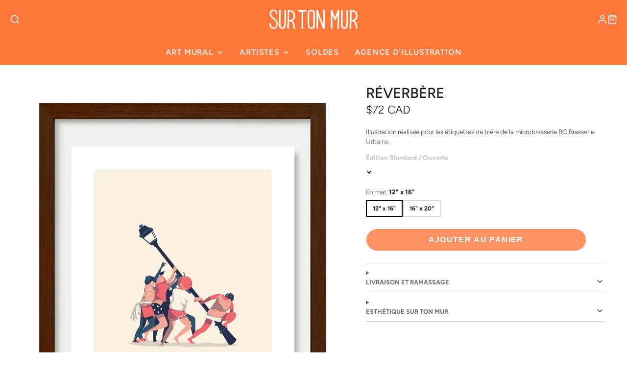

--- FILE ---
content_type: text/css
request_url: https://en.surtonmur.com/cdn/shop/t/44/assets/grid.css?v=5270435188057093651732734874
body_size: 541
content:
.\#col.\@12,.\#col.\@11,.\#col.\@10,.\#col.\@9,.\#col.\@8,.\#col.\@7,.\#col.\@6,.\#col.\@5,.\#col.\@4,.\#col.\@3,.\#col.\@2,.\#col.\@1,.\#row.\@cols\:6>.\#col,.\#row.\@cols\:5>.\#col,.\#row.\@cols\:4>.\#col,.\#row.\@cols\:3>.\#col,.\#row.\@cols\:2>.\#col{flex:0 0 auto}.\#container{padding-left:calc(var(--spacer) * 3);padding-right:calc(var(--spacer) * 3)}.\#row{display:flex;flex-wrap:wrap}.\#row:not(.\@spaced){margin-top:calc(calc(var(--spacer) * 1) * -1);margin-left:calc(calc(var(--spacer) * .5) * -1);margin-right:calc(calc(var(--spacer) * .5) * -1)}.\#row.\@justify\:between{justify-content:space-between}.\#row.\@justify\:end{justify-content:flex-end}.\#row.\@justify\:center{justify-content:center}.\#row.\@gutter\:0{margin-top:0;margin-left:0;margin-right:0}.\#row.\@gutter\:0>.\#col{margin-top:0;padding-top:0;padding-left:0;padding-right:0}.\#row.\@gutter\:50>.\#col{margin-top:calc(var(--spacer) * .5);padding-left:calc(var(--spacer) * .25);padding-right:calc(var(--spacer) * .25)}.\#row.\@gutter\:50:not(.\@spaced){margin-top:calc(calc(var(--spacer) * .5) * -1);margin-left:calc(calc(var(--spacer) * .25) * -1);margin-right:calc(calc(var(--spacer) * .25) * -1)}.\#row.\@gutter\:50.\@spaced{padding-bottom:calc(var(--spacer) * .5);padding-left:calc(var(--spacer) * .25);padding-right:calc(var(--spacer) * .25)}.\#row.\@gutter\:100>.\#col{margin-top:calc(var(--spacer) * 1);padding-left:calc(var(--spacer) * .5);padding-right:calc(var(--spacer) * .5)}.\#row.\@gutter\:100:not(.\@spaced){margin-top:calc(calc(var(--spacer) * 1) * -1);margin-left:calc(calc(var(--spacer) * .5) * -1);margin-right:calc(calc(var(--spacer) * .5) * -1)}.\#row.\@gutter\:100.\@spaced{padding-bottom:calc(var(--spacer) * 1);padding-left:calc(var(--spacer) * .5);padding-right:calc(var(--spacer) * .5)}.\#row.\@gutter\:150>.\#col{margin-top:calc(var(--spacer) * 1.5);padding-left:calc(var(--spacer) * .75);padding-right:calc(var(--spacer) * .75)}.\#row.\@gutter\:150:not(.\@spaced){margin-top:calc(calc(var(--spacer) * 1.5) * -1);margin-left:calc(calc(var(--spacer) * .75) * -1);margin-right:calc(calc(var(--spacer) * .75) * -1)}.\#row.\@gutter\:150.\@spaced{padding-bottom:calc(var(--spacer) * 1.5);padding-left:calc(var(--spacer) * .75);padding-right:calc(var(--spacer) * .75)}.\#row.\@gutter\:200>.\#col{margin-top:calc(var(--spacer) * 2);padding-left:calc(var(--spacer) * 1);padding-right:calc(var(--spacer) * 1)}.\#row.\@gutter\:200:not(.\@spaced){margin-top:calc(calc(var(--spacer) * 2) * -1);margin-left:calc(calc(var(--spacer) * 1) * -1);margin-right:calc(calc(var(--spacer) * 1) * -1)}.\#row.\@gutter\:200.\@spaced{padding-bottom:calc(var(--spacer) * 2);padding-left:calc(var(--spacer) * 1);padding-right:calc(var(--spacer) * 1)}.\#row.\@gutter\:300>.\#col{margin-top:calc(var(--spacer) * 3);padding-left:calc(var(--spacer) * 1.5);padding-right:calc(var(--spacer) * 1.5)}.\#row.\@gutter\:300:not(.\@spaced){margin-top:calc(calc(var(--spacer) * 3) * -1);margin-left:calc(calc(var(--spacer) * 1.5) * -1);margin-right:calc(calc(var(--spacer) * 1.5) * -1)}.\#row.\@gutter\:300.\@spaced{padding-bottom:calc(var(--spacer) * 3);padding-left:calc(var(--spacer) * 1.5);padding-right:calc(var(--spacer) * 1.5)}.\#row.\@gutter\:500>.\#col{margin-top:calc(var(--spacer) * 5);padding-left:calc(var(--spacer) * 2.5);padding-right:calc(var(--spacer) * 2.5)}.\#row.\@gutter\:500:not(.\@spaced){margin-top:calc(calc(var(--spacer) * 5) * -1);margin-left:calc(calc(var(--spacer) * 2.5) * -1);margin-right:calc(calc(var(--spacer) * 2.5) * -1)}.\#row.\@gutter\:500.\@spaced{padding-bottom:calc(var(--spacer) * 5);padding-left:calc(var(--spacer) * 2.5);padding-right:calc(var(--spacer) * 2.5)}.\#row.\@cols\:2>.\#col{width:50%}.\#row.\@cols\:3>.\#col{width:33.3333333333%}.\#row.\@cols\:4>.\#col{width:25%}.\#row.\@cols\:5>.\#col{width:20%}.\#row.\@cols\:6>.\#col{width:16.6666666667%}.\#col{position:relative;margin-top:calc(var(--spacer) * .5);padding-left:calc(var(--spacer) * .5);padding-right:calc(var(--spacer) * .5);flex:1 1 0;flex-shrink:0;width:100%;max-width:100%}.\#col.\@1{width:8.3333333333%}.\#col.\@2{width:16.6666666667%}.\#col.\@3{width:25%}.\#col.\@4{width:33.3333333333%}.\#col.\@5{width:41.6666666667%}.\#col.\@6{width:50%}.\#col.\@7{width:58.3333333333%}.\#col.\@8{width:66.6666666667%}.\#col.\@9{width:75%}.\#col.\@10{width:83.3333333333%}.\#col.\@11{width:91.6666666667%}.\#col.\@12{width:100%}.\#grid{display:grid;--gap: var(--grid-gap, 1rem);--row-gap: var(--grid-row-gap, var(--gap));gap:var(--gap);row-gap:var(--row-gap)}.\#grid:not(.\@strict){grid-auto-flow:column}.\#grid.\@gap\:none{--grid-gap: 0}.\#grid.\@gap\:sm{--grid-gap: .5rem}.\#grid.\@gap\:md{--grid-gap: 1rem}.\#grid.\@gap\:lg{--grid-gap: 2rem}.\#grid.\@gap\:xl{--grid-gap: 3rem}.\#grid.\@strict{grid-template-columns:repeat(12,minmax(0,1fr))}.\#grid.\@strict .\#column.\@span\:1{grid-column:span 1}.\#grid.\@strict .\#column.\@span\:2{grid-column:span 2}.\#grid.\@strict .\#column.\@span\:3{grid-column:span 3}.\#grid.\@strict .\#column.\@span\:4{grid-column:span 4}.\#grid.\@strict .\#column.\@span\:5{grid-column:span 5}.\#grid.\@strict .\#column.\@span\:6{grid-column:span 6}.\#grid.\@strict .\#column.\@span\:7{grid-column:span 7}.\#grid.\@strict .\#column.\@span\:8{grid-column:span 8}.\#grid.\@strict .\#column.\@span\:9{grid-column:span 9}.\#grid.\@strict .\#column.\@span\:10{grid-column:span 10}.\#grid.\@strict .\#column.\@span\:11{grid-column:span 11}.\#grid.\@strict .\#column.\@span\:12{grid-column:span 12}@media (max-width: 991px){.\#grid.\@strict .\#column.\@span\:mobile\:1{grid-column:span 1}.\#grid.\@strict .\#column.\@span\:mobile\:2{grid-column:span 2}.\#grid.\@strict .\#column.\@span\:mobile\:3{grid-column:span 3}.\#grid.\@strict .\#column.\@span\:mobile\:4{grid-column:span 4}.\#grid.\@strict .\#column.\@span\:mobile\:5{grid-column:span 5}.\#grid.\@strict .\#column.\@span\:mobile\:6{grid-column:span 6}.\#grid.\@strict .\#column.\@span\:mobile\:7{grid-column:span 7}.\#grid.\@strict .\#column.\@span\:mobile\:8{grid-column:span 8}.\#grid.\@strict .\#column.\@span\:mobile\:9{grid-column:span 9}.\#grid.\@strict .\#column.\@span\:mobile\:10{grid-column:span 10}.\#grid.\@strict .\#column.\@span\:mobile\:11{grid-column:span 11}.\#grid.\@strict .\#column.\@span\:mobile\:12{grid-column:span 12}}@media (min-width: 992px){.\#grid.\@strict .\#column.\@span\:desktop\:1{grid-column:span 1}.\#grid.\@strict .\#column.\@span\:desktop\:2{grid-column:span 2}.\#grid.\@strict .\#column.\@span\:desktop\:3{grid-column:span 3}.\#grid.\@strict .\#column.\@span\:desktop\:4{grid-column:span 4}.\#grid.\@strict .\#column.\@span\:desktop\:5{grid-column:span 5}.\#grid.\@strict .\#column.\@span\:desktop\:6{grid-column:span 6}.\#grid.\@strict .\#column.\@span\:desktop\:7{grid-column:span 7}.\#grid.\@strict .\#column.\@span\:desktop\:8{grid-column:span 8}.\#grid.\@strict .\#column.\@span\:desktop\:9{grid-column:span 9}.\#grid.\@strict .\#column.\@span\:desktop\:10{grid-column:span 10}.\#grid.\@strict .\#column.\@span\:desktop\:11{grid-column:span 11}.\#grid.\@strict .\#column.\@span\:desktop\:12{grid-column:span 12}}.\#grid.\@reverse{direction:rtl}.\#grid.\@reverse>*{direction:ltr}@media (max-width: 991px){.\#grid.\@reverse\:mobile{direction:rtl}.\#grid.\@reverse\:mobile>*{direction:ltr}}@media (min-width: 992px){.\#grid.\@reverse\:desktop{direction:rtl}.\#grid.\@reverse\:desktop>*{direction:ltr}}.\#grid.\@container{padding-left:min(3rem,5%);padding-right:min(3rem,5%)}.\#grid.\@outer-gap{padding:var(--gap)}.\#grid.\@auto-columns{grid-auto-columns:max-content;grid-auto-flow:column}.\#grid.\@columns\:1{grid-auto-flow:row;grid-template-columns:repeat(1,minmax(0,1fr))}.\#grid.\@columns\:2{grid-auto-flow:row;grid-template-columns:repeat(2,minmax(0,1fr))}.\#grid.\@columns\:3{grid-auto-flow:row;grid-template-columns:repeat(3,minmax(0,1fr))}.\#grid.\@columns\:4{grid-auto-flow:row;grid-template-columns:repeat(4,minmax(0,1fr))}.\#grid.\@columns\:5{grid-auto-flow:row;grid-template-columns:repeat(5,minmax(0,1fr))}.\#grid.\@columns\:6{grid-auto-flow:row;grid-template-columns:repeat(6,minmax(0,1fr))}@media (max-width: 991px){.\#grid.\@mobile\:columns\:1{grid-auto-flow:row;grid-template-columns:repeat(1,minmax(0,1fr))}.\#grid.\@mobile\:columns\:2{grid-auto-flow:row;grid-template-columns:repeat(2,minmax(0,1fr))}.\#grid.\@mobile\:columns\:3{grid-auto-flow:row;grid-template-columns:repeat(3,minmax(0,1fr))}.\#grid.\@mobile\:columns\:4{grid-auto-flow:row;grid-template-columns:repeat(4,minmax(0,1fr))}.\#grid.\@mobile\:columns\:5{grid-auto-flow:row;grid-template-columns:repeat(5,minmax(0,1fr))}.\#grid.\@mobile\:columns\:6{grid-auto-flow:row;grid-template-columns:repeat(6,minmax(0,1fr))}}@media (max-width: 991px){.\#grid{--gap: var(--grid-mobile-gap, var(--grid-gap, 1rem))}}@media (max-width: 991px){.\#grid.\@mobile-overlap{grid-template-columns:none;grid-auto-columns:64%;grid-auto-flow:column;gap:1rem;overflow-x:auto;padding-bottom:15px;scroll-snap-type:x mandatory;padding-left:0;padding-right:0}.\#grid.\@mobile-overlap::-webkit-scrollbar{-webkit-appearance:none;height:6px}.\#grid.\@mobile-overlap::-webkit-scrollbar-thumb{border-radius:6px;background:currentColor}.\#grid.\@mobile-overlap:before,.\#grid.\@mobile-overlap:after{content:"";width:1px;justify-self:end}.\#grid.\@mobile-overlap>.\#column{scroll-snap-align:center}}@media (max-width: 991px){.\#grid.\@mobile-full-overlap{grid-template-columns:none;grid-auto-columns:88%;grid-auto-flow:column;overflow-x:auto;scroll-snap-type:x mandatory}.\#grid.\@mobile-full-overlap>.\#column{scroll-snap-align:center}}@media (max-width: 991px){.\#grid.\%mobile\:overlap{grid-template-columns:none;grid-auto-columns:64%;grid-auto-flow:column;gap:1rem;overflow-x:auto;padding-bottom:15px;scroll-snap-type:x mandatory;padding-left:0;padding-right:0}.\#grid.\%mobile\:overlap::-webkit-scrollbar{-webkit-appearance:none;height:6px}.\#grid.\%mobile\:overlap::-webkit-scrollbar-thumb{border-radius:6px;background:currentColor}.\#grid.\%mobile\:overlap:before,.\#grid.\%mobile\:overlap:after{content:"";width:1px;justify-self:end}.\#grid.\%mobile\:overlap>.\#column{scroll-snap-align:center}}.\#inline-grid{display:flex;flex-wrap:wrap;gap:var(--grid-gap, 1rem)}
/*# sourceMappingURL=/cdn/shop/t/44/assets/grid.css.map?v=5270435188057093651732734874 */


--- FILE ---
content_type: text/css
request_url: https://en.surtonmur.com/cdn/shop/t/44/assets/search-popup.css?v=135509313776280650771732734874
body_size: -515
content:
.\#search-popup-form{display:flex;padding-left:calc(var(--spacer) * 1.5);padding-right:calc(var(--spacer) * 1.5);padding-top:calc(var(--spacer) * 1);padding-bottom:calc(var(--spacer) * 1);background:#fff;border-radius:calc(var(--spacer) * 3);align-items:center}.\#search-popup-input{border:none;background:none;padding:0 calc(var(--spacer) * 1);font-size:calc(var(--font-size-base) * 1.25);display:block;outline:none!important;flex-grow:1;min-width:120px}.\#search-popup-close{cursor:pointer}.\#search-popup-close .\#icon{stroke-width:2}
/*# sourceMappingURL=/cdn/shop/t/44/assets/search-popup.css.map?v=135509313776280650771732734874 */


--- FILE ---
content_type: text/javascript; charset=utf-8
request_url: https://en.surtonmur.com/products/reverber.js
body_size: 1267
content:
{"id":4962078294118,"title":"Réverbère","handle":"reverber","description":"\u003cmeta charset=\"utf-8\"\u003e\n\u003cp\u003e\u003cspan mce-data-marked=\"1\"\u003e\u003c\/span\u003eIllustration réalisée pour les étiquettes de bière de la m\u003cspan data-mce-fragment=\"1\"\u003eicrobrasserie\u003c\/span\u003e BG Brasserie Urbaine.\u003c\/p\u003e\n\u003cp data-mce-fragment=\"1\"\u003e\u003cb data-mce-fragment=\"1\"\u003eÉdition Standard \/ Ouverte \u003c\/b\u003e:\u003c\/p\u003e\n\u003cul data-mce-fragment=\"1\"\u003e\n\u003cli data-mce-fragment=\"1\"\u003eTirage illimité\u003c\/li\u003e\n\u003cli data-mce-fragment=\"1\"\u003eSignature numérique de l'artiste\u003c\/li\u003e\n\u003cli data-mce-fragment=\"1\"\u003eÉtampe de l'artiste au verso\u003c\/li\u003e\n\u003cli data-mce-fragment=\"1\"\u003eCertificat d'authenticité\u003cspan data-mce-fragment=\"1\"\u003e \u003c\/span\u003e\u003cem data-mce-fragment=\"1\"\u003eSur Ton Mur\u003c\/em\u003e\n\u003c\/li\u003e\n\u003cli data-mce-fragment=\"1\"\u003eEncadrement non-inclus mais possible \u0026gt;\u003cspan data-mce-fragment=\"1\"\u003e cliquez \u003c\/span\u003e\u003ca href=\"https:\/\/sur-ton-mur.myshopify.com\/pages\/faq\" data-mce-fragment=\"1\" data-mce-href=\"https:\/\/sur-ton-mur.myshopify.com\/pages\/faq\"\u003e\u003cstrong data-mce-fragment=\"1\"\u003eici\u003c\/strong\u003e\u003c\/a\u003e\u003cspan data-mce-fragment=\"1\"\u003e. (FAQ, \u003cem data-mce-fragment=\"1\"\u003edernier bloc\u003c\/em\u003e)\u003c\/span\u003e\n\u003c\/li\u003e\n\u003c\/ul\u003e\n\u003cdiv data-mce-fragment=\"1\"\u003e\n\u003cp data-mce-fragment=\"1\"\u003e \u003cimg alt=\"\" src=\"https:\/\/cdn.shopify.com\/s\/files\/1\/0770\/2411\/files\/romain_cercle_160x160.png?v=1604366669\" data-mce-fragment=\"1\" data-mce-src=\"https:\/\/cdn.shopify.com\/s\/files\/1\/0770\/2411\/files\/romain_cercle_160x160.png?v=1604366669\"\u003e\u003c\/p\u003e\n\u003ch4 data-mce-fragment=\"1\"\u003e\u003ca href=\"https:\/\/surtonmur.com\/collections\/romain-lasser\"\u003e\u003cspan style=\"color: #ff8000;\" data-mce-fragment=\"1\" mce-data-marked=\"1\"\u003e\u003cspan data-mce-fragment=\"1\" data-mce-style=\"text-decoration: underline;\" mce-data-marked=\"1\"\u003e\u003cspan color=\"#2b00ff\" data-mce-fragment=\"1\" data-mce-style=\"color: #2b00ff; text-decoration: underline;\" mce-data-marked=\"1\"\u003eÀ propos de Romain Lasser\u003c\/span\u003e\u003c\/span\u003e\u003c\/span\u003e\u003c\/a\u003e\u003c\/h4\u003e\n\u003cp data-mce-fragment=\"1\"\u003e\u003cbr\u003e\u003c\/p\u003e\n\u003cp data-mce-fragment=\"1\"\u003e\u003cspan style=\"color: #000000;\" data-mce-fragment=\"1\"\u003e\u003cspan color=\"#2b00ff\" data-mce-fragment=\"1\" data-mce-style=\"color: #2b00ff; text-decoration: underline;\"\u003e\u003cstrong data-mce-fragment=\"1\"\u003eL'esthétique\u003cem data-mce-fragment=\"1\"\u003e Sur Ton Mur : \u003c\/em\u003e\u003c\/strong\u003e\u003c\/span\u003e\u003c\/span\u003e\u003c\/p\u003e\n\u003cp data-mce-fragment=\"1\"\u003e\u003cspan style=\"color: #000000;\"\u003e\u003cspan color=\"#2b00ff\" data-mce-fragment=\"1\" data-mce-style=\"color: #2b00ff; text-decoration: underline;\"\u003eChaque impression d'art est imprimée une à la fois avec des encres à pigments sur du papier beaux arts finement texturé à base de coton sans acide de 305g. Le papier a un fini \u003c\/span\u003e\u003cspan color=\"#2b00ff\" data-mce-fragment=\"1\" data-mce-style=\"color: #2b00ff; text-decoration: underline;\"\u003emat assurant alors de la profondeur dans l'impression et des couleurs riches et vives.\u003c\/span\u003e\u003c\/span\u003e\u003c\/p\u003e\n\u003cp data-mce-fragment=\"1\"\u003eUn coup d'étampe, entièrement conçue par l'artiste, est déposé à l'arrière de l'oeuvre pour une marque d'authenticité originale.\u003c\/p\u003e\n\u003c\/div\u003e","published_at":"2020-11-06T08:57:29-05:00","created_at":"2020-11-02T21:25:47-05:00","vendor":"Romain Lasser","type":"Art print","tags":["12x16","16\" x 20\"","bleu","bleuet","fruit","hommes","lampadair","marché","men","montreal","rose"],"price":7200,"price_min":7200,"price_max":9000,"available":true,"price_varies":true,"compare_at_price":null,"compare_at_price_min":0,"compare_at_price_max":0,"compare_at_price_varies":false,"variants":[{"id":32169189507174,"title":"12\" x 16\"","option1":"12\" x 16\"","option2":null,"option3":null,"sku":"ROM20-11","requires_shipping":true,"taxable":true,"featured_image":null,"available":true,"name":"Réverbère - 12\" x 16\"","public_title":"12\" x 16\"","options":["12\" x 16\""],"price":7200,"weight":260,"compare_at_price":null,"inventory_quantity":20,"inventory_management":"shopify","inventory_policy":"continue","barcode":"","requires_selling_plan":false,"selling_plan_allocations":[]},{"id":32169189539942,"title":"16\" x 20\"","option1":"16\" x 20\"","option2":null,"option3":null,"sku":"ROM20-12","requires_shipping":true,"taxable":true,"featured_image":null,"available":true,"name":"Réverbère - 16\" x 20\"","public_title":"16\" x 20\"","options":["16\" x 20\""],"price":9000,"weight":260,"compare_at_price":null,"inventory_quantity":20,"inventory_management":"shopify","inventory_policy":"continue","barcode":"","requires_selling_plan":false,"selling_plan_allocations":[]}],"images":["\/\/cdn.shopify.com\/s\/files\/1\/0770\/2411\/products\/REVERBERE_cadre.jpg?v=1604675147","\/\/cdn.shopify.com\/s\/files\/1\/0770\/2411\/products\/REVERBERE_WEB.jpg?v=1604675147"],"featured_image":"\/\/cdn.shopify.com\/s\/files\/1\/0770\/2411\/products\/REVERBERE_cadre.jpg?v=1604675147","options":[{"name":"Format","position":1,"values":["12\" x 16\"","16\" x 20\""]}],"url":"\/products\/reverber","media":[{"alt":null,"id":7958775529574,"position":1,"preview_image":{"aspect_ratio":0.804,"height":1866,"width":1500,"src":"https:\/\/cdn.shopify.com\/s\/files\/1\/0770\/2411\/products\/REVERBERE_cadre.jpg?v=1604675147"},"aspect_ratio":0.804,"height":1866,"media_type":"image","src":"https:\/\/cdn.shopify.com\/s\/files\/1\/0770\/2411\/products\/REVERBERE_cadre.jpg?v=1604675147","width":1500},{"alt":null,"id":7940931321958,"position":2,"preview_image":{"aspect_ratio":0.8,"height":2000,"width":1600,"src":"https:\/\/cdn.shopify.com\/s\/files\/1\/0770\/2411\/products\/REVERBERE_WEB.jpg?v=1604675147"},"aspect_ratio":0.8,"height":2000,"media_type":"image","src":"https:\/\/cdn.shopify.com\/s\/files\/1\/0770\/2411\/products\/REVERBERE_WEB.jpg?v=1604675147","width":1600}],"requires_selling_plan":false,"selling_plan_groups":[]}